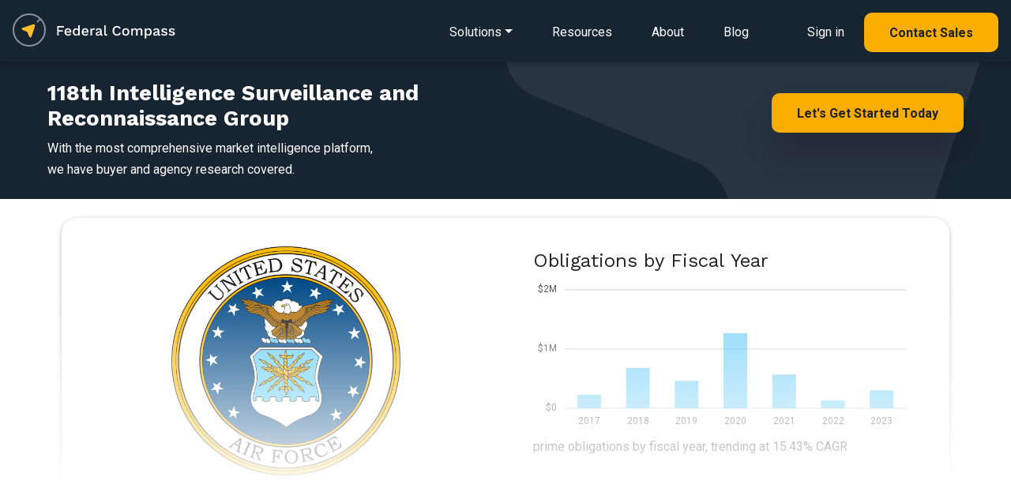

--- FILE ---
content_type: text/html; charset=UTF-8
request_url: https://www.federalcompass.com/government/air-force-118th-intelligence-surveillance-and-reconnaissance-group
body_size: 7604
content:
<!DOCTYPE html>
<html lang="en">
    <head>
	<!-- JQuery -->
	<script type="text/javascript" src="/js/jquery-3.4.1.min.js"></script>
	<script type="text/javascript" src="/js/app.js"></script>
		<script type="text/javascript" src="/chartist/chartist.js"></script>
		<script type="text/javascript" src="/chartist/chartist-plugin-legend.js"></script>
		<script type="text/javascript" src="/chartist/chartist-plugin-tooltip.js"></script>
		<script type="text/javascript" src="/chartist/chartist-plugin-zoom.js"></script>
		<script type="text/javascript" src="/chartist/chartist-plugin-axistitle.js"></script>
		<!-- Global site tag (gtag.js) - Google Analytics -->
	<script async src="https://www.googletagmanager.com/gtag/js?id=G-C65QP7X3M6"></script>
	<script>
	  window.dataLayer = window.dataLayer || [];
	  function gtag(){dataLayer.push(arguments);}
	  gtag('js', new Date());

	  gtag('config', 'G-C65QP7X3M6');
	  gtag('config', 'UA-135487345-1');
	</script>
	<script type="text/javascript">(function(o){var b="https://quickkoala.io/anywhere/",t="881b84af8ede4e079268c6ca6893d24352ae6e7fbb7846848d1cc1b67587a080",a=window.AutopilotAnywhere={_runQueue:[],run:function(){this._runQueue.push(arguments);}},c=encodeURIComponent,s="SCRIPT",d=document,l=d.getElementsByTagName(s)[0],p="t="+c(d.title||"")+"&u="+c(d.location.href||"")+"&r="+c(d.referrer||""),j="text/javascript",z,y;if(!window.Autopilot) window.Autopilot=a;if(o.app) p="devmode=true&"+p;z=function(src,asy){var e=d.createElement(s);e.src=src;e.type=j;e.async=asy;l.parentNode.insertBefore(e,l);};y=function(){z(b+t+'?'+p,true);};if(window.attachEvent){window.attachEvent("onload",y);}else{window.addEventListener("load",y,false);}})({});</script>
	<!-- Facebook Pixel Code -->
	<script>
	  !function(f,b,e,v,n,t,s)
	  {if(f.fbq)return;n=f.fbq=function(){n.callMethod?
	  n.callMethod.apply(n,arguments):n.queue.push(arguments)};
	  if(!f._fbq)f._fbq=n;n.push=n;n.loaded=!0;n.version='2.0';
	  n.queue=[];t=b.createElement(e);t.async=!0;
	  t.src=v;s=b.getElementsByTagName(e)[0];
	  s.parentNode.insertBefore(t,s)}(window, document,'script',
	  'https://connect.facebook.net/en_US/fbevents.js');
	  fbq('init', '2596089320430847');
	  fbq('track', 'PageView');
	</script>
	<noscript><img height="1" width="1" style="display:none"
	  src="https://www.facebook.com/tr?id=2596089320430847&ev=PageView&noscript=1"
	/></noscript>
	<!-- End Facebook Pixel Code -->
        <script>
          (function () {
            var zi = document.createElement('script');
            zi.type = 'text/javascript';
            zi.async = true;
            zi.referrerPolicy = 'unsafe-url';
            zi.src = 'https://ws.zoominfo.com/pixel/6269a46bb5b18f0012a9376e';
            var s = document.getElementsByTagName('script')[0];
            s.parentNode.insertBefore(zi, s);
          })();
        </script>
	<meta charset="utf-8">
	<meta name="viewport" content="width=device-width, initial-scale=1, shrink-to-fit=no">
	<meta http-equiv="x-ua-compatible" content="ie=edge">
	<meta name="description" content="Federal Compass enables government contractors through a richly personalized opportunity, federal crm, business process automation and market intelligence platform.">
	<meta name="keywords" content="118th intelligence surveillance and reconnaissance group, air force">
	<meta name="robots" content="all">
	<meta name="application-name" content="Federal Compass">
	<meta property="og:title" content="118th Intelligence Surveillance and Reconnaissance Group"/>
	<meta property="og:image" content="https://www.federalcompass.com/img/federal-compass-splash.jpg"/>
	<meta property="og:description" content="Federal Compass enables government contractors through a richly personalized opportunity, federal crm, business process automation and market intelligence platform."/>
 	
	<!-- canonical 118th Intelligence Surveillance and Reconnaissance Group -->
	<link rel="canonical" href="https://www.federalcompass.com/government/air-force-118th-intelligence-surveillance-and-reconnaissance-group" />
	<meta property="og:url" content="https://www.federalcompass.com/government/air-force-118th-intelligence-surveillance-and-reconnaissance-group" />	
	<!-- generics -->
	<link rel="icon" href="/favicon/favicon-32.png" sizes="32x32">
	<link rel="icon" href="/favicon/favicon-57.png" sizes="57x57">
	<link rel="icon" href="/favicon/favicon-76.png" sizes="76x76">
	<link rel="icon" href="/favicon/favicon-96.png" sizes="96x96">
	<link rel="icon" href="/favicon/favicon-128.png" sizes="128x128">
	<link rel="icon" href="/favicon/favicon-195.png" sizes="195x195">

	<!-- Android -->
	<link rel="shortcut icon" sizes="196x196" href="/favicon/favicon-196.png">

	<!-- iOS -->
	<link rel="apple-touch-icon" href="/favicon/favicon-120.png" sizes="120x120">
	<link rel="apple-touch-icon" href="path/to/favicon-152.png" sizes="152x152">
	<link rel="apple-touch-icon" href="path/to/favicon-180.png" sizes="180x180">

	<!-- Windows 8 IE 10-->
	<meta name="msapplication-TileColor" content="#ffffff">
	<meta name="msapplication-TileImage" content="/favicon/favicon-144.png">
	<!-- Windows 8.1 + IE11 and above -->
	<meta name="msapplication-config" content="/favicon/browserconfig.xml" />

	<title>118th Intelligence Surveillance and Reconnaissance Group | Federal Compass</title>
	<!-- Fonts (roboto and Work Sans) -->
	<link href="https://fonts.googleapis.com/css?family=Roboto:400,700|Work+Sans:400,700&display=swap" rel="stylesheet">
	<!-- Font Awesome -->
	<link rel="stylesheet" href="https://use.fontawesome.com/releases/v5.8.1/css/all.css">
		<link href="/chartist/chartist.min.css" rel="stylesheet">
		<!-- Consolidated CSS -->
	<link href="/css/consolidated_2025-07-19.min.css" rel="stylesheet">
	<style>
	    html {
	      scroll-behavior: smooth;
	    }
	    .rgba-gradient {
		background-color: #6599c2;
		background: -moz-linear-gradient(45deg, rgba(42, 27, 161, 0.7), rgba(29, 210, 177, 0.7) 100%);
		background: -webkit-linear-gradient(45deg, rgba(42, 27, 161, 0.7), rgba(29, 210, 177, 0.7) 100%);
		background: -webkit-gradient(linear, 45deg, from(rgba(42, 27, 161, 0.7)), to(rgba(29, 210, 177, 0.7)));
		background: -o-linear-gradient(45deg, rgba(42, 27, 161, 0.7), rgba(29, 210, 177, 0.7) 100%);
		background: linear-gradient(to 45deg, rgba(42, 27, 161, 0.7), rgba(29, 210, 177, 0.7) 100%);
	    }

	    .rgba-white-fade {
		background: -moz-linear-gradient(bottom, rgba(255,255,255,1) 10%, rgba(255,255,255,0) 60%); /* FF3.6-15 */
		background: -webkit-linear-gradient(bottom, rgba(255,255,255,1) 10%,rgba(255,255,255,0) 60%); /* Chrome10-25,Safari5.1-6 */
		background: linear-gradient(to top, rgba(255,255,255,1) 10%,rgba(255,255,255,0) 80%); /* W3C, IE10+, FF16+, Chrome26+, Opera12+, Safari7+ */
		filter: progid:DXImageTransform.Microsoft.gradient( startColorstr='#ffffff', endColorstr='#00ffffff',GradientType=0 ); /* IE6-9 */	
		background-attachment: local !important;
	    }

	    #modal-ebook {
		max-width: 100%;
		width: 100%;
		position: fixed;
		margin: 0;
		transition: transform .3s ease-out,-webkit-transform .3s ease-out;
		transform: none;
		bottom: 0;
		color: black;
		z-index: 1050;
	    }
	</style>			

    </head>

    <body class="">

	<form id="form-token" method="POST" action="" accept-charset="UTF-8" onsubmit="return false;">
	<input name="_token" type="hidden" value="tAKsE4Fz1VEVozlkGeOdY6JrhEjhM3PnoasA2stQ">
	</form>

	<!--Navbar-->
<nav class="navbar navbar-dark p-0 dark" style="z-index: 1000;">
    <div class="navbar-body p-3 d-inline-block">
        <!-- Navbar brand -->
        <a href="/"><img class="nav-logo" src="/img/federal-compass-white.svg" alt="Federal Compass"/></a>

        <!-- Collapsible content -->
        <div>
            <ul class="nav smooth-scroll">
                <li class="dropdown dropdown-detail">
                    <a href="/solutions" class="navigation-link dropdown-toggle" id="navbarDropdownMenuLink-solutions" data-toggle="dropdown" aria-haspopup="true" aria-expanded="false"><span class="d-lg-none"><i class="fas fa-bars" style="font-size: 1.5em;"></i></span><span class="d-none d-lg-inline">Solutions</span></a>
                    <div class="dropdown-menu dropdown-menu-left dropdown-default main-menu pt-4 pb-4 pl-3 pr-3" aria-labelledby="navbarDropdownMenuLink-solutions">
                        <div class="row d-lg-none">
                            <div class="col-12 d-flex justify-content-end">
                                <button type="button" class="close" style="font-size: 40px;" data-dismiss="dropdown" aria-label="Close">
                                    <span aria-hidden="true">&times;</span>
                                </button>
                            </div>
                        </div>
                        <div class="row">
                            <div class="col-12 col-lg-6 main-menu-left">
                                <div class="main-menu-header">
                                    <h5 class="mb-0"><span class="small">Solutions&nbsp;for</span><br>Federal&nbsp;Contractors</h5>
                                    <p>End-to-end platform for contractors and teams</p>
                                </div>
                                <a class="dropdown-item" href="/solution/federal-opportunities">
                                    <div class="icon-div"><i class="far fa-file-alt"></i></div>
                                    <div class="body-div">Opportunity Sourcing</div>
                                </a>
                                <a class="dropdown-item" href="/solution/federal-pipeline-management">
                                    <div class="icon-div"><i class="fas fa-project-diagram"></i></div>
                                    <div class="body-div">Pipeline Management</div>
                                </a>
                                <a class="dropdown-item" href="/solution/federal-crm">
                                    <div class="icon-div"><i class="fas fa-project-diagram"></i></div>
                                    <div class="body-div">CRM for GovCon</div>
                                </a>
                                <a class="dropdown-item" href="/solution/task-order-management">
                                    <div class="icon-div"><i class="fas fa-chart-line"></i></div>
                                    <div class="body-div">Task Order Management</div>
                                </a>
                                <a class="dropdown-item" href="/solution/workflow-pipeline-automation">
                                    <div class="icon-div"><i class="fas fa-random"></i></div>
                                    <div class="body-div">Business Process Automation</div>
                                </a>
                                <a class="dropdown-item" href="/solution/market-intelligence">
                                    <div class="icon-div"><i class="fas fa-book-open"></i></div>
                                    <div class="body-div">Market Intelligence</div>
                                </a>
                                <a class="dropdown-item" href="/solution/teaming-subcontracting-partner-management">
                                    <div class="icon-div"><i class="fas fa-users"></i></div>
                                    <div class="body-div">Teaming & Partner Management</div>
                                </a>
                                <a class="dropdown-item" href="/solution/state-and-local-opportunities">
                                    <div class="icon-div"><i class="fas fa-school"></i></div>
                                    <div class="body-div">State & Local Opportunities</div>
                                </a>
                                <a class="dropdown-item" href="/solution/ai-for-govcon">
                                    <div class="icon-div"><i class="fas fa-ai"></i></div>
                                    <div class="body-div">Wayfinder AI for GovCon</div>
                                </a>
                            </div>
                            <div class="col-12 col-lg-6 main-menu-right d-none d-lg-inline">
                                <div class="main-menu-header">
                                    <h5 class="mb-0"><span class="small">Solutions&nbsp;for</span><br>Federal&nbsp;Consultants</h5>
                                    <p>Collaboration tools to engage with clients</p>
                                </div>
                                <a href="/solutions-consultant"><img src="/img/refresh/splash/solution-consultant-nav.jpg" alt="Federal Compass Consultant Solutions" class="img-fluid mt-3 mb-3"></a>
                            </div>
                        </div>
                        <div class="row d-lg-none">
                            <div class="col-12">
                                <hr>
                            </div>
                            <div class="col-12">
                                <a class="dropdown-item" href="/lp/resources">
                                    <div class="body-div ml-4">Resources</div>
                                </a>
                            </div>
                            <div class="col-12">
                                <a class="dropdown-item" href="/about">
                                    <div class="body-div ml-4">About</div>
                                </a>
                            </div>
                            <div class="col-12">
                                <a class="dropdown-item" href="/blog">
                                    <div class="body-div ml-4">Blog</div>
                                </a>
                            </div>
                            <div class="col-12">
                                <hr>
                            </div>
                            <div class="col-12">
                                <a class="dropdown-item mb-4" href="https://app.federalcompass.com/login">
                                    <div class="icon-div"><i class="fas fa-user"></i></div>
                                    <div class="body-div">Sign in</div>
                                </a>
                            </div>
                            <div class="col-12">
                                <a class="dropdown-item button button-md-rounded primary small text-center" href="https://app.federalcompass.com/account/register">
                                    <div class="body-div text-center">Contact Sales</div>
                                </a>
                            </div>
                        </div>
                    </div>
                </li>
                <li class="d-none d-lg-inline"><a href="/lp/resources" class="navigation-link">Resources</a></li>
                <li class="d-none d-lg-inline"><a href="/about" class="navigation-link">About</a></li>
                <li class="d-none d-lg-inline"><a href="/blog" class="navigation-link">Blog</a></li>
                <li class="d-none d-lg-inline ml-4"><a href="https://app.federalcompass.com/login" class="navigation-link">Sign in</a></li>
                <li class="d-none d-lg-inline"><a href="https://app.federalcompass.com/account/register" class="button button-md-rounded primary small">Contact Sales</a></li>
            </ul>
        </div>
    </div>
    <!-- <div class="navbar-gradient"></div> -->
</nav>
<!--/.Navbar-->

	<section class="cta-banner padded-section text-center-xs light-bg pt-4 pb-4">
    <div class="regular-container">
		<div class="row">
			<div class="col-xs-12 col-sm-6">
			    <h1 class="fedcom-contenttitle">118th Intelligence Surveillance and Reconnaissance Group</h1>
				<p>With the most comprehensive market intelligence platform, <br>we have buyer and agency research covered.</p>
			</div>
			<div class="col-xs-12 col-sm-6 text-right text-center-xs mt-3">
			    <a href="https://app.federalcompass.com/account/register" class="button primary big splashy-shadow wow fadeInUp">Let's Get Started Today</a><br>
			</div>
		</div>
    </div>
</section>

<section class="m-3">

<div class="container view p-2">
	<div class="row">
		<div class="col">

			<div class="card pb-4" id="award-details">
				<div class="card-body">
					<div class="row chart-panel">
						<div class="col-12 col-md-6 pl-4 pt-3 pr-4 pb-4 text-center">
						    <div style="max-width:290px;margin-left: auto;margin-right: auto;">
							<img src="/img/app/agency-seal/570N.png" alt="118th Intelligence Surveillance and Reconnaissance Group" style="width:100%;">
						    </div>
						</div>
						<div class="col-12 d-block d-md-none">
							<hr>
						</div>
						<div class="col-12 col-md-6">
							<div class="card z-depth-0">
								<div class="card-body">
									<h4>Obligations by Fiscal Year</h4>
									<div style="text-align: center;"><div class="ct-chart ct-chart-bar-container ct-golden-section" id="chart-179974" style="height:200px;"></div>
<script>
	// remove any chart that already exists, refreshes chart for back button
	$('#chart-179974 svg').remove()
	
	var data = {
		labels: ["2017","2018","2019","2020","2021","2022","2023"],
		series: [[{"data":228669.37},{"data":680495.58},{"data":464592.24},{"data":1268073.72},{"data":571281.16},{"data":130208.3},{"data":301318.18}]]
	};
		   
	var options = {
	  seriesBarDistance: 15,
	  showGridBackground: false,
	  plugins: [
	    
	    Chartist.plugins.tooltip({transformTooltipTextFnc: ctFormatDollarToolTip,anchorToPoint: false})
	  ],
	  axisY: {
		type: Chartist.AutoScaleAxis,
	    labelInterpolationFnc: ctFormatDollar,
		//low: 0,
		scaleMinSpace: 40,
		showLabel: true,
		
		offset: 30
		,low: 0
	  },
	  axisX: {
		showGrid: false
	  }
	};

	var responsiveOptions = [
	  ['screen and (min-width: 641px) and (max-width: 1024px)', {
		seriesBarDistance: 10,
		axisX: {
		  labelInterpolationFnc: function (value) {
			return value;
		  }
		}
	  }],
	  ['screen and (max-width: 640px)', {
		seriesBarDistance: 5,
		axisX: {
		  labelInterpolationFnc: ctFormatLabelXS
		}
	  }]
	];
	
	var chart179974 = new Chartist.Bar('#chart-179974', data, options, responsiveOptions);
	
	// onclick event for bars
	chart179974.on('created', function (data) {
		$('.ct-series line').each(function() {
			var onclick = $(this).attr('ct:onclick');
			if (onclick != null && onclick != '') {
				$(this).attr('onclick',onclick);
				$(this).addClass('ct-clickable');
			}
		});
	});
	

	// refresh the chart, this fixes issues with charts in modals
</script>
</div>
									<div class="chart-caption">prime obligations by fiscal year, trending at 15.43% CAGR</div>
								</div>
							</div>
						</div>
					</div>
				</div>
			</div>

		</div>
	</div>
	<div class="mask rgba-white-fade"></div>
</div>

<div class="smooth-scroll-anchor" id="report-download"></div>
<section class="feature-2 padded-section light-bg">
	<div class="regular-container">
		<div class="row">
			<div class="col-12 mb-5 section-feature text-center">
                <h2 class="mb-2">Start Your Free Account Today</h2>
                <p class="mb-5">That's right. It's free to get started with Federal Compass</p>
            </div>
			<div class="col-12">
				<div class="row">
					<div class="col-12 col-md-8">
						<h5 class="text-left mt-3">Gain Full Access to This Report and...</h5>
						<dl class="row mt-4">
							<dt class="col-2 col-lg-1 pr-0 text-right"><i class="fas fa-check light-green-text mr-2"></i></dt>
							<dd class="col-10 col-lg-5 pl-0 text-left"><p>Contract Opportunities</p></dd>
							
							<dt class="col-2 col-lg-1 pr-0 text-right"><i class="fas fa-check light-green-text mr-2"></i></dt>
							<dd class="col-10 col-lg-5 pl-0 text-left"><p>Pipeline Management</p></dd>
							
							<dt class="col-2 col-lg-1 pr-0 text-right"><i class="fas fa-check light-green-text mr-2"></i></dt>
							<dd class="col-10 col-lg-5 pl-0 text-left"><p>Award Research</p></dd>
							
							<dt class="col-2 col-lg-1 pr-0 text-right"><i class="fas fa-check light-green-text mr-2"></i></dt>
							<dd class="col-10 col-lg-5 pl-0 text-left"><p>Funding Analysis</p></dd>
							
							<dt class="col-2 col-lg-1 pr-0 text-right"><i class="fas fa-check light-green-text mr-2"></i></dt>
							<dd class="col-10 col-lg-5 pl-0 text-left"><p>Partner Identification</p></dd>
							
							<dt class="col-2 col-lg-1 pr-0 text-right"><i class="fas fa-check light-green-text mr-2"></i></dt>
							<dd class="col-10 col-lg-5 pl-0 text-left"><p>Industry and Market Intel</p></dd>
							
							<dt class="col-2 col-lg-1 pr-0 text-right"><i class="fas fa-check light-green-text mr-2"></i></dt>
							<dd class="col-10 col-lg-5 pl-0 text-left"><p>Agency Spending Trends</p></dd>
							
							<dt class="col-2 col-lg-1 pr-0 text-right"><i class="fas fa-check light-green-text mr-2"></i></dt>
							<dd class="col-10 col-lg-5 pl-0 text-left"><p>Competitive Insights</p></dd>
						</dl>
					</div>
					<div class="col-12 col-md-4 p-3 pb-4 text-center">
						<a href="https://app.federalcompass.com/account/register-new/" class="button button-md-rounded primary small mt-5 mb-4 wow fadeInUp" data-wow-delay="0.6s">Create Free Account</a>
						<p class="small">Enjoy instant access to the Federal Compass platform</p>
					</div>
				</div>
			</div>
		</div>
	</div>
</section>
</section>
<section class="feature-2 padded-section">
	<div class="regular-container">
		<div class="row">
			<div class="col-12 mb-5 section-feature text-center">
				<h3 class="mb-2">Contracting Resources</h3>
			</div>
		</div>
		<div class="regular-container resource-box">
			<div class="row">
				<div class="col-12 col-sm-6">
					<ul class="list-group">
						<li class="list-group-item border-0"><a class="inline-link" href="/federal-government-rfp-opportunities/">Federal Opportunities</a></li>
						<li class="list-group-item border-0"><a class="inline-link" href="/federal-government-awarded-contracts/">Federal Contracts</a></li>
						<li class="list-group-item border-0 mb-3"><a class="inline-link" href="/federal-government-awarded-task-order-and-bpa-call/">Federal Task Orders and BPAs</a></li>
					</ul>
				</div>
				<div class="col-12 col-sm-6">
					<ul class="list-group">
						<li class="list-group-item border-0"><a class="inline-link" href="/top-government-contracting-agencies-departments/">Top Agencies</a></li>
						<li class="list-group-item border-0"><a class="inline-link" href="/top-government-contracting-contractors-vendors/">Top Contractors</a></li>
						<li class="list-group-item border-0"><a class="inline-link" href="/federal-government-contract-vehicles-and-programs/">Top Contract Vehicles</a></li>
					</ul>
				</div>
			</div>
		</div>
	</div>
</section>


	<footer class="text-light brand-dark-bg">
		<div class="regular-container text-center-xs">
			<div class="row">
				<div class="col-xs-12 col-sm-4 small">
					<img src="/img/refresh/logo-dark-bg.png" style="width:204px;height:auto" alt="Federal Compass">
					<p class="medium-margin-top mb-5">We offer a SaaS platform that enables strategy, growth, and process for federal contractors and the federal market. </p>
					
					<div class="row">
						<div class="col-12 col-sm-8">
							<p>
								2311 Wilson Blvd Suite 630<br>
								Arlington, VA 22201<br>
								571-766-8230<br>
								<a href="https://app.federalcompass.com/account/register" class="inline-link">Contact Us</a>
							</p>
						</div>
						<div class="col-12 col-sm-4">
							<a href="/security"><img src="/img/soc2.png" class="img-fluid" style="max-height:100px; max-width: 100px;"></a>
						</div>
					</div>
					<div class="row mt-3" style="opacity:0.9;">
						<div class="col-12">
							<h6 class="large-margin-top">U.S. Owned and Operated</h6>
						</div>
						<div class="col-12 mb-5">
							<div class="float-left mr-4" style="height:100%;">
								<img src="/img/refresh/us-dark-bg.png" style="width:50px;height:auto;" alt="Technology Stack" class="fluid-image">
							</div>
							<p>Above all, security is paramount at Federal Compass, so all your data stays domestic, all the time.</p>
						</div>
					</div>
				</div>
				<div class="col-xs-12 offset-xs-0 col-sm-3 offset-sm-2 small mb-5">
					<h6>Solutions</h6>
					<a href="/solution/federal-opportunities" class="footer-link">Opportunity Sourcing</a>
					<a href="/solution/federal-pipeline-management" class="footer-link">Pipeline Management</a>
					<a href="/solution/federal-crm" class="footer-link">CRM for Federal Contracting</a>
					<a href="/solution/task-order-management" class="footer-link">Task Order Management</a>
					<a href="/solution/workflow-pipeline-automation" class="footer-link">Business Process Automation</a>
					<a href="/solution/market-intelligence" class="footer-link">Market Intelligence</a>
					<a href="/solution/teaming-subcontracting-partner-management" class="footer-link">Teaming &amp; Partner&nbsp;Management</a>
					<a href="/solution/state-and-local-opportunities" class="footer-link">State &amp; Local Opportunities</a>
					<a href="/solution/ai-for-govcon" class="footer-link">Wayfinder AI for GovCon</a>
				</div>
				<div class="col-xs-12 col-sm-3 small mb-5">
					<h6>Resources</h6>
					<a href="/lp/resources" class="footer-link">eBook/Industry Resources</a>
					<a href="/about" class="footer-link">About</a>
					<a href="/blog" class="footer-link">Blog</a>
					<a href="/lp/affiliates-and-partners" class="footer-link">Affiliates and Partners</a>
					<hr>
					<a href="/federal-government-rfp-opportunities/" class="footer-link">Federal Opportunities</a>
					<a href="/federal-government-awarded-contracts/" class="footer-link">Federal Contracts</a>
					<a href="/federal-government-awarded-task-order-and-bpa-call/" class="footer-link">Federal Task Orders and BPAs</a>
					<a href="/top-government-contracting-agencies-departments/" class="footer-link">Top Agencies</a>
					<a href="/top-government-contracting-contractors-vendors/" class="footer-link">Top Contractors</a>
					<a href="/federal-government-contract-vehicles-and-programs/" class="footer-link">Top Contract Vehicles</a>
					<hr>
										<a href="/blog/fbo-sam-transition-guide" class="footer-link">SAM (System for Award Management)</a>
					<hr>
					<a href="/blog/what-is-fpds" class="footer-link">What is FPDS (Federal Procurement Data System)?</a>
					<hr>
					<a href="/blog/fedbizopps-fbo-federal-business-opportunities" class="footer-link">What is FedBizOpps?</a>
					<hr>
					<a href="/blog/fbo-sam-transition-guide" class="footer-link">SAM Guide</a>
				</div>
			</div>
			<div class="row xl-margin-top">
				<div class="col-xs-12 col-sm-6">
					<p class="text-small small-margin-top copy">&copy; 2026 Federal Compass, Inc. <span>Washington, DC | Virginia | Maryland</span><br><a href="/terms">Privacy Policy and Terms of Service</a><br>Federal Compass and Wayfinder AI are trademarks of Federal Compass, Inc.</p>
				</div>
				<div class="col-xs-12 col-sm-6 text-right p-0">
					<a href="https://www.linkedin.com/company/federal-compass" class="social-link"><img src="/img/refresh/lk-icon.png" alt="linkedin" style="width:25px; height:auto; opacity:0.5;"></a>
				</div>
			</div>
		</div>
	</footer>
	<div id="modal" class="modal fade" tabindex="-1" role="dialog" aria-labelledby="modal" aria-hidden="true">
	    <div class="modal-dialog modal-lg modal-notify modal-info">
		<div id="modal-content" class="modal-content">

		</div>
	    </div>
	</div>

	<div id="modal-delete" class="modal fade" tabindex="-1" role="dialog" aria-labelledby="modal" aria-hidden="true">
	    <div class="modal-dialog cascading-modal modal-md modal-notify modal-info">
		<div id="modal-delete-content" class="modal-content p-3">
		    <div class="modal-body">
			<div class="col-12">
			    <div class="text-center">
				<p>Would you like to delete this item?</p>
				<hr>
			    </div>
			</div>
			<div class="col-12">
			    <div class="text-center">
				<button id="modal-delete-button" type="button" class="btn btn-primary" tabindex="60">Delete</button>
				<button type="button" class="btn btn-link" onclick="closePopup('modal-delete', false);" tabindex="61">Cancel</button>
			    </div>
			</div>
		    </div>
		</div>
	    </div>
	</div>

	<div id="modal-system-error" class="modal fade" tabindex="-1" role="dialog" aria-labelledby="modal" aria-hidden="true">
	    <div class="modal-dialog cascading-modal modal-md modal-notify modal-info">
		<div id="modal-system-error-content" class="modal-content p-3">
		    <div class="modal-body">
			<div class="col-12">
			    <div class="text-center">
				<p>Oops, a system error occurred. Please reload the page.</p>
				<hr>
			    </div>
			</div>
			<div class="col-12">
			    <div class="text-center">
				<button id="modal-reload-button" type="button" class="btn btn-primary" tabindex="60" onclick="location.reload();">Reload Page</button>
			    </div>
			</div>
		    </div>
		</div>
	    </div>
	</div>

	<div id="modal-upsell" class="modal fade" tabindex="-1" role="dialog" aria-labelledby="modal" aria-hidden="true">
	    <div class="modal-dialog cascading-modal modal-md modal-notify modal-info">
		<!-- Card Narrower -->
		<div id="modal-upsell-content" class="modal-content card card-stretch card-cascade narrower">
		    <!-- Card image -->
		    <img  class="card-img-top" src="/img/app/product-dashboard.jpg" alt="Federal Compass Dashboard">
		    <div class="pt-3 pb-5">			
			<div class="small-container text-center">
			    <h3>Opportunity&nbsp;Tools <br>&AMP;&nbsp;Market&nbsp;Intelligence<br><span class="small">for Government Contractors</span></h3>
			    <p class="m-4">Implement your winning opportunity strategy with the most comprehensive federal market intelligence platform.</p>
				<a href="https://app.federalcompass.com/account/register" class="button primary splashy-shadow big">Contact Sales</a>
			</div>
		    </div>
		</div>
		<!-- Card Narrower -->
	    </div>
	</div>

	<!-- SCRIPTS -->
	<script type="text/javascript" src="/js/jquery-ui.min.js"></script>
	<!-- Bootstrap tooltips -->
	<script type="text/javascript" src="/js/popper.min.js"></script>
	<!-- WoW js to add reveal animations -->
	<script type="text/javascript" src="/js/wow.js"></script>
	<script>new WOW().init();</script>
	<!-- Bootstrap core JavaScript -->
	<script type="text/javascript" src="/js/bootstrap.min.js"></script>
	<!-- MDB core JavaScript -->
	<script type="text/javascript" src="/js/mdb.min.js"></script>
	

	<script type="text/javascript">
                                    // md tooltip
                                    $(function () {
                                        $('.material-tooltip-main').tooltip({
                                            template: '<div class="tooltip md-tooltip-main"> <div class = "tooltip-arrow md-arrow" > < /div> <div class = "tooltip-inner md-inner-main" > < /div> </div>'
                                        });
                                    })
	</script>
			<!-- Start of HubSpot Embed Code -->
	<script type="text/javascript" id="hs-script-loader" async defer src="//js.hs-scripts.com/6119403.js"></script>
	<!-- End of HubSpot Embed Code -->
        <script type="text/javascript"> _linkedin_partner_id = "1414756"; window._linkedin_data_partner_ids = window._linkedin_data_partner_ids || []; window._linkedin_data_partner_ids.push(_linkedin_partner_id); </script><script type="text/javascript"> (function(l) { if (!l){window.lintrk = function(a,b){window.lintrk.q.push([a,b])}; window.lintrk.q=[]} var s = document.getElementsByTagName("script")[0]; var b = document.createElement("script"); b.type = "text/javascript";b.async = true; b.src = "https://snap.licdn.com/li.lms-analytics/insight.min.js"; s.parentNode.insertBefore(b, s);})(window.lintrk); </script> <noscript> <img height="1" width="1" style="display:none;" alt="" src="https://px.ads.linkedin.com/collect/?pid=1414756&fmt=gif" /> </noscript>
        <noscript>
          <img src="https://ws.zoominfo.com/pixel/6269a46bb5b18f0012a9376e" width="1" height="1" style="display: none;" alt="websights"/>
        </noscript>
	    </body>
</html>



--- FILE ---
content_type: application/javascript
request_url: https://www.federalcompass.com/chartist/chartist-plugin-tooltip.js
body_size: 1711
content:
/**
 * Chartist.js plugin to display a data label on top of the points in a line chart.
 *
 */
/* global Chartist */
(function (window, document, Chartist) {
  'use strict';

  var defaultOptions = {
    currency: undefined,
    currencyFormatCallback: undefined,
    tooltipOffset: {
      x: 0,
      y: -20
    },
    anchorToPoint: false,
    appendToBody: false,
    class: undefined,
    pointClass: 'ct-point'
  };

  Chartist.plugins = Chartist.plugins || {};
  Chartist.plugins.tooltip = function (options) {
    options = Chartist.extend({}, defaultOptions, options);

    return function tooltip(chart) {
      var tooltipSelector = options.pointClass;
      if (chart instanceof Chartist.Bar) {
        tooltipSelector = 'ct-bar';
      } else if (chart instanceof Chartist.Pie) {
        // Added support for donut graph
        if (chart.options.donut) {
          tooltipSelector = 'ct-slice-donut';
        } else {
          tooltipSelector = 'ct-slice-pie';
        }
      }

      var $chart = chart.container;
      var $toolTip = $chart.querySelector('.chartist-tooltip');
      if (!$toolTip) {
        $toolTip = document.createElement('div');
        $toolTip.className = (!options.class) ? 'chartist-tooltip' : 'chartist-tooltip ' + options.class;
        if (!options.appendToBody) {
          $chart.appendChild($toolTip);
        } else {
          document.body.appendChild($toolTip);
        }
      }
      var height = $toolTip.offsetHeight;
      var width = $toolTip.offsetWidth;

      hide($toolTip);

      function on(event, selector, callback) {
        $chart.addEventListener(event, function (e) {
          if (!selector || hasClass(e.target, selector))
            callback(e);
        });
      }

      on('mouseover', tooltipSelector, function (event) {
        var $point = event.target;
        var tooltipText = '';
        
        var isPieChart = (chart instanceof Chartist.Pie) ? $point : $point.parentNode;
        var seriesName = (isPieChart) ? $point.parentNode.getAttribute('ct:meta') || $point.parentNode.getAttribute('ct:series-name') : '';
        var meta = $point.getAttribute('ct:meta') || seriesName || '';
        var hasMeta = !!meta;
        var value = $point.getAttribute('ct:value');
        
        if (options.transformTooltipTextFnc && typeof options.transformTooltipTextFnc === 'function'
                && options.XlabelInterpolationFnc && typeof options.XlabelInterpolationFnc === 'function'
                && options.YlabelInterpolationFnc && typeof options.YlabelInterpolationFnc === 'function') {
          value = options.transformTooltipTextFnc(value, options.XlabelInterpolationFnc, options.YlabelInterpolationFnc);
        } else if (options.transformTooltipTextFnc && typeof options.transformTooltipTextFnc === 'function') {
          value = options.transformTooltipTextFnc(value);
        }

        if (options.tooltipFnc && typeof options.tooltipFnc === 'function') {
          tooltipText = options.tooltipFnc(meta, value);
        } else {
          if (options.metaIsHTML) {
            var txt = document.createElement('textarea');
            txt.innerHTML = meta;
            meta = txt.value;
          }

          meta = '<span class="chartist-tooltip-meta">' + meta + '</span>';

          if (hasMeta) {
            tooltipText += meta + '<br>';
          } else {
            // For Pie Charts also take the labels into account
            // Could add support for more charts here as well!
            if (chart instanceof Chartist.Pie) {
              var label = next($point, 'ct-label');
              if (label) {
                tooltipText += text(label) + '<br>';
              }
            }
          }

          if (value) {
            if (options.currency) {
              if (options.currencyFormatCallback != undefined) {
                value = options.currencyFormatCallback(value, options);
              } else {
                value = options.currency + value.replace(/(\d)(?=(\d{3})+(?:\.\d+)?$)/g, '$1,');
              }
            }
            value = '<span class="chartist-tooltip-value">' + value + '</span>';
            tooltipText += value;
          }
        }

        if(tooltipText) {
          $toolTip.innerHTML = tooltipText;
          setPosition(event);
          show($toolTip);

          // Remember height and width to avoid wrong position in IE
          height = $toolTip.offsetHeight;
          width = $toolTip.offsetWidth;
        }
      });

      on('mouseout', tooltipSelector, function () {
        hide($toolTip);
      });

      on('mousemove', null, function (event) {
        if (false === options.anchorToPoint)
          setPosition(event);
      });

      function setPosition(event) {
        height = height || $toolTip.offsetHeight;
        width = width || $toolTip.offsetWidth;
        var offsetX = - width / 2 + options.tooltipOffset.x
        var offsetY = - height + options.tooltipOffset.y;
        var anchorX, anchorY;

        if (!options.appendToBody) {
          var box = $chart.getBoundingClientRect();
          var left = event.pageX - box.left - window.pageXOffset ;
          var top = event.pageY - box.top - window.pageYOffset ;

          if (true === options.anchorToPoint && event.target.x2 && event.target.y2) {
            anchorX = parseInt(event.target.x2.baseVal.value);
            anchorY = parseInt(event.target.y2.baseVal.value);
          }

          $toolTip.style.top = (anchorY || top) + offsetY + 'px';
          $toolTip.style.left = (anchorX || left) + offsetX + 'px';
        } else {
          $toolTip.style.top = event.pageY + offsetY + 'px';
          $toolTip.style.left = event.pageX + offsetX + 'px';
        }
      }
    }
  };

  function show(element) {
    if(!hasClass(element, 'tooltip-show')) {
      element.className = element.className + ' tooltip-show';
      var childMeta = element.children[0].innerText;
      $('line[class="ct-point"]').each(function() { if ($(this).attr("ct:meta") == childMeta) $(this).addClass('ct-point-selected'); })
    }
  }

  function hide(element) {
    var regex = new RegExp('tooltip-show' + '\\s*', 'gi');
    element.className = element.className.replace(regex, '').trim();
    $('line').each(function() { if ($(this).hasClass('ct-point-selected')) $(this).removeClass('ct-point-selected'); })
  }

  function hasClass(element, className) {
    return (' ' + element.getAttribute('class') + ' ').indexOf(' ' + className + ' ') > -1;
  }

  function next(element, className) {
    do {
      element = element.nextSibling;
    } while (element && !hasClass(element, className));
    return element;
  }

  function text(element) {
    return element.innerText || element.textContent;
  }

} (window, document, Chartist));


--- FILE ---
content_type: image/svg+xml
request_url: https://www.federalcompass.com/img/big-bg-arrow.svg
body_size: 1079
content:
<?xml version="1.0" encoding="UTF-8"?>
<svg width="881px" height="902px" viewBox="0 0 881 902" version="1.1" xmlns="http://www.w3.org/2000/svg" xmlns:xlink="http://www.w3.org/1999/xlink">
    <!-- Generator: Sketch 54.1 (76490) - https://sketchapp.com -->
    <title>Rectangle</title>
    <desc>Created with Sketch.</desc>
    <g id="new-colors---blue" stroke="none" stroke-width="1" fill="none" fill-rule="evenodd" opacity="0.0767066592">
        <g id="illustration-round-2" transform="translate(-559.000000, -37.000000)" fill="#FFFFFF">
            <path d="M826.189363,-60.4475495 L1497.5298,275.565786 C1546.86213,300.257166 1566.83757,360.265241 1542.14619,409.597574 C1532.48528,428.899663 1516.83188,444.553056 1497.5298,454.213966 L823.238961,791.70401 C784.13951,811.273719 736.578758,795.441735 717.009049,756.342284 C706.805377,735.955779 705.885281,712.160125 714.484288,691.046585 L834.816689,395.588887 C844.787373,371.107407 844.647415,343.671884 834.427481,319.293403 L717.743166,40.9563671 C700.838781,0.632895852 719.823701,-45.7594484 760.147172,-62.6638341 C781.431912,-71.5868122 805.550722,-70.7774183 826.189363,-60.4475495 Z" id="Rectangle" transform="translate(1130.636958, 365.636958) rotate(-45.000000) translate(-1130.636958, -365.636958) "></path>
        </g>
    </g>
</svg>

--- FILE ---
content_type: application/javascript
request_url: https://www.federalcompass.com/chartist/chartist-plugin-zoom.js
body_size: 2042
content:
(function (root, factory) {
  'use strict';

  if (typeof define === 'function' && define.amd) {
    // AMD. Register as an anonymous module.
    define(['chartist'], function (Chartist) {
      return (root.returnExportsGlobal = factory(Chartist));
    });
  } else if (typeof exports === 'object') {
    // Node. Does not work with strict CommonJS, but
    // only CommonJS-like enviroments that support module.exports,
    // like Node.
    module.exports = factory(require('chartist'));
  } else {
    root['Chartist.plugins.zoom'] = factory(Chartist);
  }
}(this, function (Chartist) {
  'use strict';
  /**
   * Chartist.js zoom plugin.
   *
   */
  (function (window, document, Chartist) {

    var defaultOptions = {
      // onZoom
      // resetOnRightMouseBtn
      pointClipOffset: 5
    };

    Chartist.plugins = Chartist.plugins || {};
    Chartist.plugins.zoom = function (options) {

      options = Chartist.extend({}, defaultOptions, options);

      return function zoom(chart) {

        if (!(chart instanceof Chartist.Line)) {
          return;
        }

        var rect, svg, axisX, axisY, chartRect;
        var downPosition;
        var onZoom = options.onZoom;
        var ongoingTouches = [];

        chart.on('draw', function (data) {
          var type = data.type;
          var mask = type === 'point' ? 'point-mask' : 'line-mask';
          if (type === 'line' || type === 'bar' || type === 'area' || type === 'point') {
            data.element.attr({ 'clip-path': 'url(#' + mask + ')' });
          }
        });

        chart.on('created', function (data) {
          axisX = data.axisX;
          axisY = data.axisY;
          chartRect = data.chartRect;
          svg = data.svg._node;
          rect = data.svg.elem('rect', {
            x: 10,
            y: 10,
            width: 100,
            height: 100,
          }, 'ct-zoom-rect');
          hide(rect);

          var defs = data.svg.querySelector('defs') || data.svg.elem('defs');
          var width = chartRect.width();
          var height = chartRect.height();

          function addMask(id, offset) {
            defs
              .elem('clipPath', {
                id: id
              })
              .elem('rect', {
                x: chartRect.x1 - offset,
                y: chartRect.y2 - offset,
                width: width + offset + offset,
                height: height + offset + offset,
                fill: 'white'
              });
          }
          addMask('line-mask', 0);
          addMask('point-mask', options.pointClipOffset);

          function on(event, handler) {
            svg.addEventListener(event, handler);
          }

          on('mousedown', onMouseDown);
          on('mouseup', onMouseUp);
          on('mousemove', onMouseMove);
          on('touchstart', onTouchStart);
          on('touchmove', onTouchMove);
          on('touchend', onTouchEnd);
          on('touchcancel', onTouchCancel);
        });



        function copyTouch(touch) {
          var p = position(touch, svg);
          p.id = touch.identifier;
          return p;
        }

        function ongoingTouchIndexById(idToFind) {
          for (var i = 0; i < ongoingTouches.length; i++) {
            var id = ongoingTouches[i].id;
            if (id === idToFind) {
              return i;
            }
          }
          return -1;
        }

        function onTouchStart(event) {
          var touches = event.changedTouches;
          for (var i = 0; i < touches.length; i++) {
            ongoingTouches.push(copyTouch(touches[i]));
          }

          if (ongoingTouches.length > 1) {
            rect.attr(getRect(ongoingTouches[0], ongoingTouches[1]));
            show(rect);
          }
        }

        function onTouchMove(event) {
          var touches = event.changedTouches;
          for (var i = 0; i < touches.length; i++) {
            var idx = ongoingTouchIndexById(touches[i].identifier);
            ongoingTouches.splice(idx, 1, copyTouch(touches[i]));
          }

          if (ongoingTouches.length > 1) {
            rect.attr(getRect(ongoingTouches[0], ongoingTouches[1]));
            show(rect);
            event.preventDefault();
          }
        }

        function onTouchCancel(event) {
          removeTouches(event.changedTouches);
        }

        function removeTouches(touches) {
          for (var i = 0; i < touches.length; i++) {
            var idx = ongoingTouchIndexById(touches[i].identifier);
            if (idx >= 0) {
              ongoingTouches.splice(idx, 1);
            }
          }
        }

        function onTouchEnd(event) {
          if (ongoingTouches.length > 1) {
            zoomIn(getRect(ongoingTouches[0], ongoingTouches[1]));
          }
          removeTouches(event.changedTouches);
          hide(rect);
        }

        function onMouseDown(event) {
          if (event.button === 0) {
            var point = position(event, svg);
            if (isInRect(point, chartRect)) {
              downPosition = point;
              rect.attr(getRect(downPosition, downPosition));
              show(rect);
              event.preventDefault();
            }
          }
        }

        function isInRect(point, rect) {
          return point.x >= rect.x1 && point.x <= rect.x2 && point.y >= rect.y2 && point.y <= rect.y1;
        }

        var reset = function () {
          chart.options.axisX.highLow = null;
          chart.options.axisY.highLow = null;
          chart.update(chart.data, chart.options);
        };

        function onMouseUp(event) {
          if (event.button === 0 && downPosition) {
            var box = getRect(downPosition, position(event, svg));
            zoomIn(box);
            downPosition = null;
            hide(rect);
          }
          else if (options.resetOnRightMouseBtn && event.button === 2) {
            reset();
            event.preventDefault();
          }
        }

        function zoomIn(rect) {
          if (rect.width > 5 && rect.height > 5) {
              var x1 = Math.max(0, rect.x - chartRect.x1);
              var x2 = Math.min(chartRect.width(), x1 + rect.width);
              var y2 = Math.min(chartRect.height(), chartRect.y1 - rect.y);
              var y1 = Math.max(0, y2 - rect.height);

              chart.options.axisX.highLow = { low: project(x1, axisX), high: project(x2, axisX) };
              chart.options.axisY.highLow = { low: project(y1, axisY), high: project(y2, axisY) };

              chart.update(chart.data, chart.options);
              onZoom && onZoom(chart, reset);
            }
        }

        function onMouseMove(event) {
          if (downPosition) {
            var point = position(event, svg);
            if (isInRect(point, chartRect)) {
              rect.attr(getRect(downPosition, point));
              event.preventDefault();
            }
          }
        }
      };

    };

    function hide(rect) {
      rect.attr({ style: 'display:none' });
    }

    function show(rect) {
      rect.attr({ style: 'display:block' });
    }

    function getRect(firstPoint, secondPoint) {
      var x = firstPoint.x;
      var y = firstPoint.y;
      var width = secondPoint.x - x;
      var height = secondPoint.y - y;
      if (width < 0) {
        width = -width;
        x = secondPoint.x;
      }
      if (height < 0) {
        height = -height;
        y = secondPoint.y;
      }
      return {
        x: x,
        y: y,
        width: width,
        height: height
      };
    }

    function position(event, svg) {
      return transform(event.clientX, event.clientY, svg);
    }

    function transform(x, y, svgElement) {
      var svg = svgElement.tagName === 'svg' ? svgElement : svgElement.ownerSVGElement;
      var matrix = svg.getScreenCTM();
      var point = svg.createSVGPoint();
      point.x = x;
      point.y = y;
      point = point.matrixTransform(matrix.inverse());
      return point || { x: 0, y: 0 };
    }

    function project(value, axis) {
      var max = axis.bounds.max;
      var min = axis.bounds.min;
      if (axis.scale && axis.scale.type === 'log') {
        var base = axis.scale.base;
        return Math.pow(base,
          value * baseLog(max / min, base) / axis.axisLength) * min;
      }
      return (value * axis.bounds.range / axis.axisLength) + min;
    }

    function baseLog(val, base) {
      return Math.log(val) / Math.log(base);
    }

  } (window, document, Chartist));


  return Chartist.plugins.tooltips;

}));

--- FILE ---
content_type: image/svg+xml
request_url: https://www.federalcompass.com/img/link-button.svg
body_size: 742
content:
<?xml version="1.0" encoding="UTF-8"?>
<svg width="20px" height="20px" viewBox="0 0 20 20" version="1.1" xmlns="http://www.w3.org/2000/svg" xmlns:xlink="http://www.w3.org/1999/xlink">
    <!-- Generator: Sketch 54.1 (76490) - https://sketchapp.com -->
    <title>Group 15</title>
    <desc>Created with Sketch.</desc>
    <g id="new-colors---blue" stroke="none" stroke-width="1" fill="none" fill-rule="evenodd">
        <g id="illustration-round-2" transform="translate(-799.000000, -1697.000000)">
            <g id="Group-15" transform="translate(799.000000, 1697.000000)">
                <rect id="Rectangle" fill="#F9AE00" x="0" y="0" width="20" height="20" rx="6"></rect>
                <polyline id="Path-2" stroke="#FFFFFF" stroke-width="2" points="8 6 14 6 14 12"></polyline>
                <path d="M13.1638857,6.83611432 L7,13" id="Line-5" stroke="#FFFFFF" stroke-width="2" stroke-linecap="square"></path>
            </g>
        </g>
    </g>
</svg>